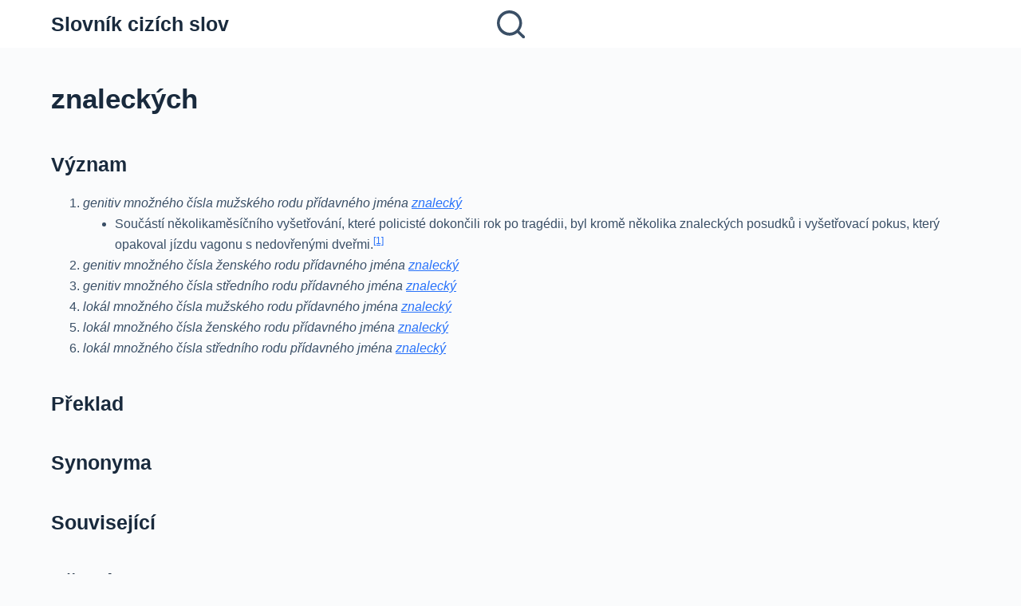

--- FILE ---
content_type: text/html; charset=utf-8
request_url: https://www.google.com/recaptcha/api2/aframe
body_size: 266
content:
<!DOCTYPE HTML><html><head><meta http-equiv="content-type" content="text/html; charset=UTF-8"></head><body><script nonce="NMbImf8gSvEm5twcpG8xNA">/** Anti-fraud and anti-abuse applications only. See google.com/recaptcha */ try{var clients={'sodar':'https://pagead2.googlesyndication.com/pagead/sodar?'};window.addEventListener("message",function(a){try{if(a.source===window.parent){var b=JSON.parse(a.data);var c=clients[b['id']];if(c){var d=document.createElement('img');d.src=c+b['params']+'&rc='+(localStorage.getItem("rc::a")?sessionStorage.getItem("rc::b"):"");window.document.body.appendChild(d);sessionStorage.setItem("rc::e",parseInt(sessionStorage.getItem("rc::e")||0)+1);localStorage.setItem("rc::h",'1768935651353');}}}catch(b){}});window.parent.postMessage("_grecaptcha_ready", "*");}catch(b){}</script></body></html>

--- FILE ---
content_type: text/css
request_url: https://ceskyslovnicek.cz/wp-content/uploads/blocksy/css/global.css?ver=68539
body_size: 1715
content:
[data-header*="type-1"] .ct-header [data-id="logo"] .site-title {--fontWeight:700;--fontSize:25px;--lineHeight:1.5;--linkInitialColor:var(--paletteColor4);} [data-header*="type-1"] .ct-header [data-row*="middle"] {--height:120px;background-color:var(--paletteColor8);background-image:none;--borderTop:none;--borderBottom:none;--box-shadow:none;} [data-header*="type-1"] .ct-header [data-row*="middle"] > div {--borderTop:none;--borderBottom:none;} [data-header*="type-1"] [data-id="mobile-menu"] {--fontWeight:700;--fontSize:20px;--linkInitialColor:#ffffff;--mobile-menu-divider:none;} [data-header*="type-1"] #offcanvas .ct-panel-inner {background-color:rgba(18, 21, 25, 0.98);} [data-header*="type-1"] #offcanvas {--side-panel-width:500px;} [data-header*="type-1"] [data-behaviour*="side"] {--box-shadow:0px 0px 70px rgba(0, 0, 0, 0.35);} [data-header*="type-1"] [data-id="search"] {--icon-size:35px;} [data-header*="type-1"] #search-modal .ct-search-results a {--fontWeight:500;--fontSize:14px;--lineHeight:1.4;} [data-header*="type-1"] #search-modal {--linkInitialColor:#ffffff;--form-text-initial-color:#ffffff;--form-text-focus-color:#ffffff;background-color:rgba(18, 21, 25, 0.98);} [data-header*="type-1"] .ct-header [data-row*="top"] {--height:60px;background-color:var(--paletteColor8);background-image:none;--borderTop:none;--borderBottom:none;--box-shadow:none;} [data-header*="type-1"] .ct-header [data-row*="top"] > div {--borderTop:none;--borderBottom:none;} [data-header*="type-1"] [data-id="trigger"] {--icon-size:18px;} [data-header*="type-1"] {--header-height:60px;} [data-footer*="type-1"] .ct-footer [data-row*="bottom"] > div {--container-spacing:25px;--border:none;--grid-template-columns:initial;} [data-footer*="type-1"] .ct-footer [data-row*="bottom"] .widget-title {--fontSize:16px;} [data-footer*="type-1"] .ct-footer [data-row*="bottom"] {background-color:transparent;} [data-footer*="type-1"] [data-id="copyright"] {--fontWeight:400;--fontSize:15px;--lineHeight:1.3;} [data-footer*="type-1"] footer.ct-footer {background-color:var(--paletteColor6);}:root {--fontFamily:-apple-system, BlinkMacSystemFont, 'Segoe UI', Roboto, Helvetica, Arial, sans-serif, 'Apple Color Emoji', 'Segoe UI Emoji', 'Segoe UI Symbol';--fontWeight:400;--textTransform:none;--textDecoration:none;--fontSize:16px;--lineHeight:1.65;--letterSpacing:0em;--buttonFontWeight:500;--buttonFontSize:15px;--has-classic-forms:var(--true);--has-modern-forms:var(--false);--form-field-border-initial-color:var(--border-color);--form-field-border-focus-color:var(--paletteColor1);--form-selection-control-initial-color:var(--border-color);--form-selection-control-accent-color:var(--paletteColor1);--paletteColor1:#2872fa;--paletteColor2:#1559ed;--paletteColor3:#3A4F66;--paletteColor4:#192a3d;--paletteColor5:#e1e8ed;--paletteColor6:#f2f5f7;--paletteColor7:#FAFBFC;--paletteColor8:#ffffff;--color:var(--paletteColor3);--linkInitialColor:var(--paletteColor1);--linkHoverColor:var(--paletteColor2);--selectionTextColor:#ffffff;--selectionBackgroundColor:var(--paletteColor1);--border-color:#ffffff;--headings-color:var(--paletteColor4);--content-spacing:1.5em;--buttonMinHeight:55px;--buttonShadow:none;--buttonTransform:none;--buttonTextInitialColor:#ffffff;--buttonTextHoverColor:#ffffff;--buttonInitialColor:var(--paletteColor1);--buttonHoverColor:var(--paletteColor2);--button-border:none;--buttonBorderRadius:3px;--button-padding:5px 20px;--normal-container-max-width:1290px;--content-vertical-spacing:15px;--narrow-container-max-width:750px;--wide-offset:130px;}h1 {--fontWeight:700;--fontSize:40px;--lineHeight:1.5;}h2 {--fontWeight:700;--fontSize:35px;--lineHeight:1.5;}h3 {--fontWeight:700;--fontSize:30px;--lineHeight:1.5;}h4 {--fontWeight:700;--fontSize:25px;--lineHeight:1.5;}h5 {--fontWeight:700;--fontSize:20px;--lineHeight:1.5;}h6 {--fontWeight:700;--fontSize:16px;--lineHeight:1.5;}.wp-block-pullquote, .ct-quote-widget blockquote {--fontFamily:Georgia;--fontWeight:600;--fontSize:25px;}code, kbd, samp, pre {--fontFamily:monospace;--fontWeight:400;--fontSize:16px;}.ct-sidebar .widget-title {--fontSize:18px;}.ct-breadcrumbs {--fontWeight:400;--textTransform:uppercase;--fontSize:12px;}body {background-color:var(--paletteColor7);background-image:none;} [data-prefix="single_blog_post"] .entry-header .page-title {--fontSize:30px;} [data-prefix="single_blog_post"] .entry-header .entry-meta {--fontWeight:600;--textTransform:uppercase;--fontSize:12px;--lineHeight:1.3;} [data-prefix="single_blog_post"] .hero-section[data-type="type-1"] {--margin-bottom:23px;} [data-prefix="categories"] .entry-header .page-title {--fontSize:30px;} [data-prefix="categories"] .entry-header .entry-meta {--fontWeight:600;--textTransform:uppercase;--fontSize:12px;--lineHeight:1.3;} [data-prefix="search"] .entry-header .page-title {--fontSize:30px;} [data-prefix="search"] .entry-header .entry-meta {--fontWeight:600;--textTransform:uppercase;--fontSize:12px;--lineHeight:1.3;} [data-prefix="author"] .entry-header .page-title {--fontSize:30px;} [data-prefix="author"] .entry-header .entry-meta {--fontWeight:600;--textTransform:uppercase;--fontSize:12px;--lineHeight:1.3;} [data-prefix="author"] .hero-section[data-type="type-2"] {background-color:var(--paletteColor6);background-image:none;--container-padding:50px 0;} [data-prefix="single_page"] .entry-header .page-title {--fontWeight:400;--fontSize:30px;} [data-prefix="single_page"] .entry-header .entry-meta {--fontWeight:600;--textTransform:uppercase;--fontSize:12px;--lineHeight:1.3;} [data-prefix="single_page"] .hero-section[data-type="type-1"] {--alignment:left;--margin-bottom:15px;} [data-prefix="glossary_single"] .entry-header .page-title {--fontSize:30px;} [data-prefix="glossary_single"] .entry-header .entry-meta {--fontWeight:600;--textTransform:uppercase;--fontSize:12px;--lineHeight:1.3;} [data-prefix="glossary_archive"] .entry-header .page-title {--fontSize:30px;} [data-prefix="glossary_archive"] .entry-header .entry-meta {--fontWeight:600;--textTransform:uppercase;--fontSize:12px;--lineHeight:1.3;} [data-prefix="blog"] .entries {--grid-template-columns:repeat(3, minmax(0, 1fr));} [data-prefix="blog"] .entry-card .entry-title {--fontSize:20px;--lineHeight:1.3;} [data-prefix="blog"] .entry-card .entry-meta {--fontWeight:600;--textTransform:uppercase;--fontSize:12px;} [data-prefix="blog"] .entry-card {background-color:var(--paletteColor8);--box-shadow:0px 12px 18px -6px rgba(34, 56, 101, 0.04);} [data-prefix="categories"] .entries {--grid-template-columns:repeat(3, minmax(0, 1fr));} [data-prefix="categories"] .entry-card .entry-title {--fontSize:20px;--lineHeight:1.3;} [data-prefix="categories"] .entry-card .entry-meta {--fontWeight:600;--textTransform:uppercase;--fontSize:12px;} [data-prefix="categories"] .entry-card {background-color:var(--paletteColor8);--box-shadow:0px 12px 18px -6px rgba(34, 56, 101, 0.04);} [data-prefix="author"] .entries {--grid-template-columns:repeat(3, minmax(0, 1fr));} [data-prefix="author"] .entry-card .entry-title {--fontSize:20px;--lineHeight:1.3;} [data-prefix="author"] .entry-card .entry-meta {--fontWeight:600;--textTransform:uppercase;--fontSize:12px;} [data-prefix="author"] .entry-card {background-color:var(--paletteColor8);--box-shadow:0px 12px 18px -6px rgba(34, 56, 101, 0.04);} [data-prefix="search"] .entries {--grid-template-columns:repeat(3, minmax(0, 1fr));} [data-prefix="search"] .entry-card .entry-title {--fontSize:20px;--lineHeight:1.3;} [data-prefix="search"] .entry-card .entry-meta {--fontWeight:600;--textTransform:uppercase;--fontSize:12px;} [data-prefix="search"] .entry-card {background-color:var(--paletteColor8);--box-shadow:0px 12px 18px -6px rgba(34, 56, 101, 0.04);} [data-prefix="glossary_archive"] .entry-card .entry-title {--fontSize:20px;--lineHeight:1.3;} [data-prefix="glossary_archive"] .entry-card .entry-meta {--fontWeight:600;--textTransform:uppercase;--fontSize:12px;} [data-prefix="glossary_archive"] .entry-card {background-color:var(--paletteColor8);--box-shadow:0px 12px 18px -6px rgba(34, 56, 101, 0.04);}form textarea {--form-field-height:170px;}.ct-sidebar {--linkInitialColor:var(--color);} [data-prefix="single_blog_post"] .ct-related-posts .ct-block-title {--horizontal-alignment:left;} [data-prefix="single_blog_post"] .ct-related-posts-container {background-color:var(--paletteColor6);--narrow-container-max-width:751px;} [data-prefix="single_blog_post"] .ct-related-posts {--grid-template-columns:repeat(4, 1fr);} [data-prefix="glossary_single"] [class*="ct-container"] > article[class*="post"] {--has-boxed:var(--false);--has-wide:var(--true);} [data-prefix="single_blog_post"] [class*="ct-container"] > article[class*="post"] {--has-boxed:var(--false);--has-wide:var(--true);} [data-prefix="single_page"] [class*="ct-container"] > article[class*="post"] {--has-boxed:var(--false);--has-wide:var(--true);}@media (max-width: 999.98px) {  [data-header*="type-1"] .ct-header [data-row*="middle"] {--height:70px;} [data-header*="type-1"] #offcanvas {--side-panel-width:65vw;} [data-header*="type-1"] {--header-height:70px;} [data-footer*="type-1"] .ct-footer [data-row*="bottom"] > div {--grid-template-columns:initial;} [data-prefix="blog"] .entries {--grid-template-columns:repeat(2, minmax(0, 1fr));} [data-prefix="categories"] .entries {--grid-template-columns:repeat(2, minmax(0, 1fr));} [data-prefix="author"] .entries {--grid-template-columns:repeat(2, minmax(0, 1fr));} [data-prefix="search"] .entries {--grid-template-columns:repeat(2, minmax(0, 1fr));}:root {--content-vertical-spacing:60px;} [data-prefix="single_blog_post"] .ct-related-posts {--grid-template-columns:repeat(2, 1fr);}}@media (max-width: 689.98px) {[data-header*="type-1"] #offcanvas {--side-panel-width:90vw;} [data-footer*="type-1"] .ct-footer [data-row*="bottom"] > div {--container-spacing:15px;--grid-template-columns:initial;} [data-prefix="blog"] .entries {--grid-template-columns:repeat(1, minmax(0, 1fr));} [data-prefix="blog"] .entry-card .entry-title {--fontSize:18px;} [data-prefix="categories"] .entries {--grid-template-columns:repeat(1, minmax(0, 1fr));} [data-prefix="categories"] .entry-card .entry-title {--fontSize:18px;} [data-prefix="author"] .entries {--grid-template-columns:repeat(1, minmax(0, 1fr));} [data-prefix="author"] .entry-card .entry-title {--fontSize:18px;} [data-prefix="search"] .entries {--grid-template-columns:repeat(1, minmax(0, 1fr));} [data-prefix="search"] .entry-card .entry-title {--fontSize:18px;} [data-prefix="glossary_archive"] .entry-card .entry-title {--fontSize:18px;}:root {--content-vertical-spacing:50px;} [data-prefix="single_blog_post"] .ct-related-posts {--grid-template-columns:repeat(1, 1fr);}}